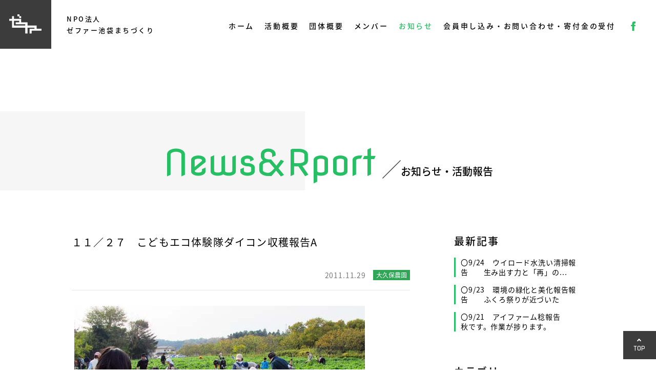

--- FILE ---
content_type: text/html; charset=UTF-8
request_url: https://www.npo-zephyr.jp/report/3460
body_size: 5177
content:
<!DOCTYPE html>
<html lang="ja">
<head>
<!-- Global site tag (gtag.js) - Google Analytics -->
<script async src="https://www.googletagmanager.com/gtag/js?id=UA-113506030-1"></script>
<script>
  window.dataLayer = window.dataLayer || [];
  function gtag(){dataLayer.push(arguments);}
  gtag('js', new Date());

  gtag('config', 'UA-113506030-1');
</script>

<meta http-equiv="X-UA-Compatible" content="IE=edge">
<meta charset="utf-8">

<title>１１／２７　こどもエコ体験隊ダ...｜NPO法人 ゼファー池袋まちづくり</title>
<meta name="keywords" content="">
<meta name="description" content="ゼファーは池袋西口を中心に活動しているNPO法人です。お知らせ・活動報告をご覧いただけます。">

<meta property="og:locale" content="ja_JP">
<meta property="og:type" content="article">
<meta property="og:description" content="ゼファーは池袋西口を中心に活動しているNPO法人です。お知らせ・活動報告をご覧いただけます。">
<meta property="og:title" content=">NPO法人 ゼファー池袋まちづくり｜１１／２７　こどもエコ体験隊ダ...">
<meta property="og:url" content="">
<meta property="og:image" content="">

<link rel="stylesheet" href="/assets/css/common.css">
<link rel="stylesheet" href="/assets/css/report.css">
<link rel="stylesheet" href="/assets/lib/aos/aos.css">

<script src="/assets/lib/jquery.min.js"></script>
<script src="/assets/lib/aos/aos.js"></script>
<script src="/assets/js/common.js"></script>

<link rel="shortcut icon" href="/favicon.ico">
</head>

<body>
<div id="fb-root"></div>
<script>(function(d, s, id) {
  var js, fjs = d.getElementsByTagName(s)[0];
  if (d.getElementById(id)) return;
  js = d.createElement(s); js.id = id;
  js.src = 'https://connect.facebook.net/ja_JP/sdk.js#xfbml=1&version=v2.11&appId=298436393933748';
  fjs.parentNode.insertBefore(js, fjs);
}(document, 'script', 'facebook-jssdk'));</script>
	<header>
		<div class="site_title">
			<div class="site-logo">
				<a href="/"><img src="/assets/img/logo.svg" width="63" height="39" alt="ゼファー"></a>
			</div>
			<p class="site-text">NPO法人<br>ゼファー池袋まちづくり</p>
		</div>
		<nav>
			<ul>
				<li><a href="/">ホーム</a></li>
				<li><a href="/activity/">活動概要</a></li>
				<li><a href="/outline/">団体概要</a></li>
				<li><a href="/member/">メンバー</a></li>
				<li><a href="/report/" class="current">お知らせ</a></li>
				<li><a href="/entry/">会員申し込み・お問い合わせ・寄付金の受付</a></li>
				<li><a href="https://www.facebook.com/IkebukuroWestGatePark/?ref=bookmarks" target="_blank"><img src="/assets/img/ico_f.svg" width="9" height="17" alt="facebook"></a></li>
			</ul>
		</nav>
	</header>
	<h1 class="contents-title" data-aos="zoom-out">
		<span class="en">News&amp;Rport</span>
		<span class="ja">お知らせ・活動報告</span>
	</h1>
	<section class="contents">
		<div class="inner">


			<div class="main-block">



				<div class="report-detail">
					<h2>１１／２７　こどもエコ体験隊ダイコン収穫報告A</h2>
					<div class="note-box">
						<p class="date">2011.11.29</p>
						<p class="category cat02">大久保農園</p>
					</div>
					<p><img decoding="async" src="https://www.npo-zephyr.jp/sys/wp-content/uploads/blog/7c1f38655cc3adaf2f91a41ef8acaa1a.jpg"></p>
<p>千本以上抜いたようです。<br />今年のダイコンは大きくて実に立派。<br />無農薬だから虫食いもあれば、割れてしまうものもあります。<br />でもまだスが入っているダイコンはありません。</p>
<img decoding="async" src="https://www.npo-zephyr.jp/sys/wp-content/uploads/blog/6e393f13409974b3695a2813dc93a64a.jpg" border="0" alt="" />
<p>舗装道路側は小石がかなり入っていて二股三股になってしまうダイコンが結構ありました。</p>
<img decoding="async" src="https://www.npo-zephyr.jp/sys/wp-content/uploads/blog/2f4deae50b8a98249957b7036e21d628.jpg" border="0" alt="" />
<p>でも立派な大きさで面白い。</p>
<img decoding="async" src="https://www.npo-zephyr.jp/sys/wp-content/uploads/blog/76f7c8a9b3209c7337675ab48af4aeaa.jpg" border="0" alt="" />
<p>文殊畑から大久保農園までハイエースで3往復したので計算上は1200本になります。</p>
<img decoding="async" src="https://www.npo-zephyr.jp/sys/wp-content/uploads/blog/c1f25fa9ad5eb9d84ae4694ceed14c94.jpg" border="0" alt="" />
<p>でも洗いは大変。</p>
<img decoding="async" src="https://www.npo-zephyr.jp/sys/wp-content/uploads/blog/d80107dd7a4ea8e7fbffd01ddb0ab26b.jpg" border="0" alt="" />　　<a href="https://www.npo-zephyr.jp/sys/wp-content/uploads/blog/144ca445429c6ede33a998fc142bb53a.jpg"><img decoding="async" src="https://www.npo-zephyr.jp/sys/wp-content/uploads/blog/144ca445429c6ede33a998fc142bb53a_s.jpg" border="0" alt="" /></a>
<p>総出で洗いましたが、防具はしていても、かなり濡れてしまったでしょう。<br />ダイコンは洗わないと日持ちが悪くなります。</p>
<p><img decoding="async" src="https://www.npo-zephyr.jp/sys/wp-content/uploads/blog/0a91c42bc59cc22b6d163b1c623837b3.jpg" border="0" alt="" />　</p>
<p>ハイエース2台分の洗い終わったところで昼食。13時になってしまいました。</p>
<p>スタッフが豚汁を用意。毎回スタッフは裏方で朝からサトイモムキをしたり準備をしてくれます。<br />スタッフにはいつも感謝です。</p>
<p>今回はＫＡＴさんが大学生10人を連れて間伐材でペンダント作り、焚き火で焼き芋をしてくれました。</p>
<img decoding="async" src="https://www.npo-zephyr.jp/sys/wp-content/uploads/blog/a76a91550a12948722e1ac46eb7be89d.jpg" border="0" alt="" />　<a href="https://www.npo-zephyr.jp/sys/wp-content/uploads/blog/32d122cb516667572eff746d70d288d2.jpg"><img decoding="async" src="https://www.npo-zephyr.jp/sys/wp-content/uploads/blog/32d122cb516667572eff746d70d288d2_s.jpg" border="0" alt="" /></a>
<p>間伐材に絵を描き、リボンを付けてペンダントにします。</p>
<img decoding="async" src="https://www.npo-zephyr.jp/sys/wp-content/uploads/blog/ab5b86d4d930f1c2c3cfe06975753bae.jpg" border="0" alt="" />
<p>子どもたちはみんなお気に入りです。</p>
<img decoding="async" src="https://www.npo-zephyr.jp/sys/wp-content/uploads/blog/cd548c97abfbe1f9f0c1bcaf1ccb37b5.jpg" border="0" alt="" />
<p>みんな大学生です。</p>
<img decoding="async" src="https://www.npo-zephyr.jp/sys/wp-content/uploads/blog/bf72ac33f578c5b3e9abb5dfc49f0dc7.jpg" border="0" alt="" />
<p>子どもたちも手伝って焼き芋作りでしたが、火加減に手こずっていました。</p>
<img decoding="async" src="https://www.npo-zephyr.jp/sys/wp-content/uploads/blog/61fcdc1ccd4e4f2ce63872862389f856.jpg" border="0" alt="" />
<p>でも、これを見て下さい。安納芋です。</p>
<img decoding="async" src="https://www.npo-zephyr.jp/sys/wp-content/uploads/blog/147830f45d8f361ab3fa1bb848e8d0ab.jpg" border="0" alt="" />
<p>大久保農園はサツマイモにはあまり向いた畑ではありませんが、それなりに美味しくできました。</p>
<img decoding="async" src="https://www.npo-zephyr.jp/sys/wp-content/uploads/blog/642eae89f2736b18858ab831356816dd.jpg" border="0" alt="" />
<p>エコ隊のみんなは持てる限りダイコンを持っていきました。<br />自分たちが作ったダイコンだから、美味しいに決まっている。<br />愛着が湧くのは当然です。</p>
<p>一面元気に育ったダイコンを見て「わーっ！　すごい！」という言葉を聞かれたのが、スタッフにとっては最高の嬉しさでした。</p>
<img decoding="async" src="https://www.npo-zephyr.jp/sys/wp-content/uploads/blog/a946e622fb4dd5816abbba44e194993d.jpg" border="0" alt="" />
<p>これってまさに自然の恵みです。</p>
<img decoding="async" src="https://www.npo-zephyr.jp/sys/wp-content/uploads/blog/b8b5b1c57217df44c313ee13acf1db69.jpg" border="0" alt="" />
<p>9月11日に植えて、2ヶ月半、週一回の手入れでこんな立派なダイコンができるなんて、ちょっと申し訳ない気すらします。</p>
<p>&nbsp;<img decoding="async" src="https://www.npo-zephyr.jp/sys/wp-content/uploads/blog/c4115f9cc1758f3432cd71738022561a.jpg" border="0" alt="" /></p>
<p>この人たちの水撒き努力は相当効いています。</p>
<img decoding="async" src="https://www.npo-zephyr.jp/sys/wp-content/uploads/blog/60166a99640eec580cbd61bddacc87f9.jpg" border="0" alt="" />
<p>東京農大の学生もいるということで、最後はダイコン踊りで絞めていました。</p>
<img decoding="async" src="https://www.npo-zephyr.jp/sys/wp-content/uploads/blog/953c42b17b59a609f8d0b3af3967e2ab.jpg" border="0" alt="" />
<p>&nbsp;みんなの努力と自然の力・・・結構感激しています。</p>
<p>昨日からアイポイントとダイコンの交換をしています。<br />子どもたちも、スタッフも手入れをしながら自然が育てたダイコンです。</p>
<p>八百屋のダイコンとは価値が違うぞと感じてダイコンをお持ち下さい。</p>
				</div>
				<div class="detail-pagination">
					<div class="detail-pagination-box">
						<p class="prev"><a href="https://www.npo-zephyr.jp/report/3459" rel="prev">&lt;</a></p>
						<a href="/report/" class="back">一覧へ戻る</a>
						<p class="next"><a href="https://www.npo-zephyr.jp/report/3461" rel="next">&gt;</a></p>
					</div>
				</div>


			</div>
			<aside class="side-menu">
				<div class="new-items">
					<h3>最新記事</h3>


<div class="item">
	<a href="https://www.npo-zephyr.jp/report/16127">
		<p>〇9/24　ウイロード水洗い清掃報告　　生み出す力と「再」の...</p>
	</a>
</div>


<div class="item">
	<a href="https://www.npo-zephyr.jp/report/16125">
		<p>〇9/23　環境の緑化と美化報告報告　　ふくろ祭りが近づいた</p>
	</a>
</div>


<div class="item">
	<a href="https://www.npo-zephyr.jp/report/16123">
		<p>〇9/21　アイファーム稔報告　　秋です。作業が捗ります。</p>
	</a>
</div>

				</div>
				<div class="categoly-items">
					<h3>カテゴリー</h3>
					<ul>
						<li class="cat-item cat-item-1"><a href="https://www.npo-zephyr.jp/report/category/cat01">お知らせ</a>
</li>
	<li class="cat-item cat-item-2"><a href="https://www.npo-zephyr.jp/report/category/cat02">大久保農園</a>
</li>
	<li class="cat-item cat-item-3"><a href="https://www.npo-zephyr.jp/report/category/cat03">環境の緑化と美化</a>
</li>
	<li class="cat-item cat-item-4"><a href="https://www.npo-zephyr.jp/report/category/cat04">環境浄化パトロール</a>
</li>
	<li class="cat-item cat-item-5"><a href="https://www.npo-zephyr.jp/report/category/cat05">池袋学</a>
</li>
	<li class="cat-item cat-item-6"><a href="https://www.npo-zephyr.jp/report/category/cat06">モンパルナス回遊美術館</a>
</li>
	<li class="cat-item cat-item-7"><a href="https://www.npo-zephyr.jp/report/category/cat07">エリアマネジメント</a>
</li>
	<li class="cat-item cat-item-8"><a href="https://www.npo-zephyr.jp/report/category/cat08">その他</a>
</li>
	<li class="cat-item cat-item-9"><a href="https://www.npo-zephyr.jp/report/category/cat09">ウイロード再生プロジェクト　植田志保</a>
</li>
	<li class="cat-item cat-item-10"><a href="https://www.npo-zephyr.jp/report/category/%e3%82%a2%e3%82%a4%e3%83%9d%e3%82%a4%e3%83%b3%e3%83%88%e8%be%b2%e5%9c%92">アイポイント農園</a>
</li>
	<li class="cat-item cat-item-11"><a href="https://www.npo-zephyr.jp/report/category/%e3%82%bc%e3%83%95%e3%82%a1%e3%83%bc%e6%b1%a0%e8%a2%8b%e3%81%be%e3%81%a1%e3%81%a5%e3%81%8f%e3%82%8a">ゼファー池袋まちづくり</a>
</li>
	<li class="cat-item cat-item-12"><a href="https://www.npo-zephyr.jp/report/category/tact-festival">TACT FESTIVAL</a>
</li>
	<li class="cat-item cat-item-13"><a href="https://www.npo-zephyr.jp/report/category/%e3%82%a2%e3%82%a4%e3%83%95%e3%82%a1%e3%83%bc%e3%83%a0%e7%a8%94">アイファーム稔</a>
</li>
	<li class="cat-item cat-item-14"><a href="https://www.npo-zephyr.jp/report/category/%e3%82%b0%e3%83%aa%e3%83%bc%e3%83%b3%e3%81%a8%e3%81%97%e3%81%be%e5%86%8d%e7%94%9f%e3%83%97%e3%83%ad%e3%82%b8%e3%82%a7%e3%82%af%e3%83%88">グリーンとしま再生プロジェクト</a>
</li>
					</ul>
				</div>
				<div class="search-box">
					<form method="get" action="https://www.npo-zephyr.jp/" >
	<input name="s" type="text" placeholder="検索" class="search-text-box" />
	<input type="submit" value="" class="search-btn" />
</form>					<!--form action="">
						<input type="text" value="" placeholder="検索" />
					</form-->
				</div>
				<div class="fb-page" data-href="https://www.facebook.com/IkebukuroWestGatePark/" data-tabs="timeline" data-width="250" data-height="460" data-small-header="true" data-adapt-container-width="true" data-hide-cover="false" data-show-facepile="false"><blockquote cite="https://www.facebook.com/IkebukuroWestGatePark/" class="fb-xfbml-parse-ignore"><a href="https://www.facebook.com/IkebukuroWestGatePark/">Ikebukuro West Gate PARK</a></blockquote></div>
			</aside>


		<!-- /inner --></div>
	</section>
	<footer>
		<div class="footer-navi">
			<div class="inner">
				<ul>
					<li><a href="/">ホーム</a></li>
					<li><a href="/activity/">活動概要</a></li>
					<li><a href="/outline/">団体概要</a></li>
					<li><a href="/member/">メンバー</a></li>
					<li><a href="/report/">お知らせ</a></li>
					<li><a href="/entry/">会員申し込み・お問い合わせ・寄付金の受付</a></li>
					<li><a href="https://www.facebook.com/IkebukuroWestGatePark/?ref=bookmarks" target="_blank"><img src="/assets/img/ico_fb.svg" width="34" height="34" alt="facebook"></a></li>
				</ul>
			</div>
		</div>
		<div class="footer-info">
			<div class="inner">
				<div class="logo">
					<img src="/assets/img/logo_green.svg" width="115" height="70" alt="ゼファー">
				</div>
				<address>
					〒171-0021　東京都豊島区西池袋2-37-4　としま産業振興プラザ（IKE-Biz）4階<br>
					TEL：03-3980-1661　FAX：03-5951-1831
				</address>
				<small>Copyright &copy; 2017 NPO法人ゼファー池袋まちづくり</small>
			</div>
		</div>
	</footer>
	<a href="javascript:void(0);" id="go-top" class="btn-in">TOP</a>
</body>
</html>


--- FILE ---
content_type: text/css
request_url: https://www.npo-zephyr.jp/assets/css/common.css
body_size: 3230
content:
/* ==============================================
  font
============================================== */
@import url('https://fonts.googleapis.com/earlyaccess/notosansjapanese.css');
@import url('https://fonts.googleapis.com/css?family=Nova+Flat');

.font-nova {
	font-family: 'Nova Flat', cursive;
}

/* ==============================================
  reset
============================================== */
*, *:before, *:after {
	box-sizing: border-box;
}
html, body, div, span, object, iframe,h1, h2, h3, h4, h5, h6, p, blockquote, pre,abbr, address, cite, code,del, dfn, em, img, ins, kbd, q, samp,a,small, strong, sub, sup, var,
b, i,dl, dt, dd, ol, ul, li,fieldset, form, label, legend,
table, caption, tbody, tfoot, thead, tr, th, td,article, aside, dialog, figure, footer, header,menu, nav, section,
time, mark, audio, video {
	margin: 0;
	padding: 0;
	border: 0;
	outline: 0;
	vertical-align: baseline;
	background: transparent;
	font-size: 62.5%;
}
html {overflow: auto;}
body {
	font-family: 'Noto Sans Japanese', YuGothic, 'Yu Gothic', Helvetica, sans-serif;
	line-height: 1;
	color: #000;
	min-width: 100%;
	-webkit-text-size-adjust: 100%;
	overflow: hidden;
	font-size: 1.6rem;
	font-weight: 400;
	word-break: break-strict;
	word-wrap: break-word;
	line-break: strict;
}
@media all and (-ms-high-contrast:none) {
	body {
		font-family: "メイリオ", Meiryo, sans-serif;
	}
}
h1, h2, h3, h4, h5, h6, p,small,dt,dd,li {
	line-height: 1.75;
}
article, aside, dialog, figure, footer, header,hgroup, nav, section {
	display: block;
}
blockquote, q {
	quotes: none;
}
blockquote:before, blockquote:after,
q:before, q:after {
	content: '';
	content: none;
}
ins {
	background-color: #ff9;
	color: #000;
	text-decoration: none;
}
mark {
	background-color: #ff9;
	color: #000;
	font-style: italic;
	font-weight: 700;
}
del {
	text-decoration: line-through;
}
abbr[title], dfn[title] {
	border-bottom: 1px dotted #000;
	cursor: help;
}
table {
	border-collapse: collapse;
	border-spacing: 0;
}
input, select {
	vertical-align: middle;
}
ul,li {
	list-style: none;
}
ul {
	letter-spacing: -0.8em;
}
li {
	letter-spacing: normal;
}
img {
	max-width: 100%;
	height: auto;
	vertical-align: bottom;
}
table {
	width: 100%;
}
sup {
	position: relative;
	font-size: 75%;
	vertical-align: baseline;
	top: -0.6em;
}
sub {
	position: relative;
	font-size: 75%;
	vertical-align: baseline;
	top: 0;
}
a,a:focus,
*:focus {
	outline: none;
}
a {
	display: inline-block;
	margin: 0;
	padding: 0;
	border: 0;
	color: #000;
	vertical-align: baseline;
	text-decoration: none;
	transition: .3s ease-in-out;
}

a:hover {
	text-decoration: none;
}

:placeholder-shown {
	color: #787878;
}
/* Google Chrome, Safari, Opera 15+, Android, iOS */
::-webkit-input-placeholder {
	color: #787878;
}
/* Firefox 19+ */
::-moz-placeholder {
	color: #787878; opacity: 1;
}
/* IE 10+ */
:-ms-input-placeholder {
	color: #787878;
}


/* ==============================================
  module
============================================== */
body {
	min-width: 1000px;
	margin: 0 auto;
}
.inner {
	position: relative;
	max-width: 1000px;
	min-width: 930px;
	margin: 0 auto;
	padding: 0 10px;
}
.indent {
	padding-left: 1em;
	text-indent: -1em;
}
.text-center {
	text-align: center;
}
.clearfix:after {
	content:" ";
	display:block;
	clear:both;
}


/* ==============================================
  button
============================================== */


/* ==============================================
  header
============================================== */
header {
	margin: 0 auto 115px;
}
header .site_title {
	position: absolute;
	display: flex;
	-ms-align-items: center;
	-webkit-align-items: center;
	align-items: center;
}
header .site-logo {
	width: 100px;
	height: 95px;
	background: #3c3c3c;
}
header .site-logo img {
	position: absolute;
	top: 28px;
	left: 18px;
}
header .site-text {
	padding-left: 30px;
	font-size: 1.3rem;
	font-weight: 500;
	letter-spacing: 0.2em;
}
nav {
	padding: 42px 0;
	text-align: right;
}
nav ul li {
	display: inline-block;
	vertical-align: middle;
	margin: 0 20px 0 0;
}
nav ul li:last-child {
	margin: 0 40px 0 10px;
}
nav ul li a {
	font-size: 1.4rem;
	font-weight: 500;
	line-height: 14px;
	letter-spacing: 0.2em;
}
nav ul li a.current,
nav ul li a:hover {
	color: #26bf63;
}
nav ul li:last-child a:hover {
	opacity: .7;
}
nav ul li a img {
	vertical-align: middle;
}

@media screen and (max-width: 1150px) {
	nav ul li {
		margin: 0 10px 0 0;
	}
	nav ul li a {
		font-size: 1.2rem;
	}
}


/* ==============================================
  footer
============================================== */
footer {
}
footer .footer-navi {
	padding: 38px 0;
	background: #3c3c3c;
}
footer ul {
	display: flex;
	text-align: center;
	-ms-align-items: center;
	-webkit-align-items: center;
	align-items: center;
	-ms-justify-content: center;
	-webkit-justify-content: center;
	justify-content: center;
}
footer li {
	margin: 0 10px;
}
footer li:last-child {
	margin: 0 10px 0 50px;
}
footer a {
	font-size: 1.4rem;
	color: #fff;
}
footer a:hover {
	opacity: .7;
}
footer .footer-info .logo {
	padding: 50px 0 40px;
	text-align: center;
}
footer address {
	display: block;
	padding-bottom: 40px;
	font-size: 1.4rem;
	font-weight: 500;
	font-style: normal;
	line-height: 2;
	text-align: center;
}
footer small {
	display: block;
	padding-bottom: 30px;
	font-size: 1.2rem;
	color: #3c3c3c;
	text-align: center;
}

#go-top {
	position: fixed;
	right: -100px;
	bottom: 20px;
	padding: 20px 20px 15px;
	font-family: 'Nova Flat', cursive;
	font-size: 1.2rem;
	color: #fff;
	background: #3c3c3c;
	letter-spacing: .06em;
	z-index: 100;
	transition: .3s ease-in-out;
}
#go-top:before {
	position: relative;
	display: block;
	content: "";
	top: -4px;
	left: 8px;
	width: 6px;
	height: 6px;
	margin-bottom: 2px;
	border-top: 2px solid #fff;
	border-right: 2px solid #fff;
	-webkit-transform: rotate(-45deg);
	transform: rotate(-45deg);
	transition: .3s ease-in-out;
}
#go-top:hover:before {
	top: -6px;
}
#go-top.btn-in {
	right: 0;
}


/* ==============================================
  contens
============================================== */
/* ----------------------------
  title
---------------------------- */
.contents-title {
	position: relative;
	margin-bottom: 65px;
	padding: 65px 0 35px;
	font-weight: 500;
	line-height: 1;
	text-align: center;
}
.contents-title:before {
	position: absolute;
	top: 0;
	right: 50%;
	content: '';
	width: 3000px;
	height: 154px;
	margin-right: 45px;
	background: #f6f6f6;
	z-index: -1;
	-webkit-animation: bg-title 1s cubic-bezier(0.68, 0.95, 0.165, 1.15) forwards;
	animation: bg-title 1s cubic-bezier(0.68, 0.95, 0.165, 1.15) forwards;
}
@-webkit-keyframes bg-title {
	0% {-webkit-transform: scaleX(0); opacity: 0;}
	50% {-webkit-transform: scaleX(.5); opacity: 1;}
	100% {-webkit-transform: scaleX(1);}
}
@keyframes bg-title {
	0% {transform: scaleX(0); opacity: 0;}
	50% {transform: scaleX(.5); opacity: 1;}
	100% {transform: scaleX(1);}
}
.contents-title .en {
	font-family: 'Nova Flat', cursive;
	font-size: 7.0rem;
	color: #26bf63;
}
.contents-title .ja {
	position: relative;
	padding-left: 46px;
	font-size: 2.0rem;
}
.contents-title .ja:before {
	position: absolute;
	content: "";
	left: 10px;
	bottom: 0;
	width: 36px;
	height: 36px;
	background: url(/assets/img/title_slash.svg) no-repeat 0 0;
	background-size: 36px 36px;
}

.title-normal {
	margin-bottom: 50px;
	font-size: 2.2rem;
	text-align: center;
}
.title-normal.left {
	text-align: left;
}

/* ----------------------------
  text
---------------------------- */
.contents p {
	font-size: 1.6rem;
	line-height: 2;
	letter-spacing: normal;
}
.contents .text-block p {
	margin-bottom: 2em;
}

/* ----------------------------
  botton
---------------------------- */
.btn-green-line {
	display: block;
	width: 600px;
	height: 80px;
	line-height: 76px;
	margin: 80px auto;
	color: #26bf63;
	text-align: center;
	border: 4px solid  #26bf63;
}
.btn-green-line:hover {
	opacity: .7;
}
.btn-green-line span {
	position: relative;
	display: inline-block;
	font-size: 1.8rem;
	font-weight: 700;
	letter-spacing: .1em;
}
.btn-green-line .ico-pdf {
	padding-left: 52px;
	background: url(/assets/img/ico_pdf.svg) no-repeat 0 50%;
	background-size: 30px 37px;
}
.btn-green-line .arrow {
	padding-right: 32px;
}
.btn-green-line .arrow:after {
	position: absolute;
	top: 50%;
	right: 0;
	content: '';
	display: block;
	width: 10px;
	height: 10px;
	margin-top: -4px;
	border-top: 4px solid  #26bf63;
	border-right: 4px solid  #26bf63;
	-webkit-transform: rotate(45deg);
	transform: rotate(45deg);
}

/* ----------------------------
  bg
---------------------------- */
.inner.gry1200 {
	padding: 60px 10px;
}
.inner.gry1200:before {
	position: absolute;
	top: 0;
	left: 50%;
	content: "";
	width: 1200px;
	height: 100%;
	margin-left: -600px;
	background: #f6f6f6;
	z-index: -1;
}

/* ----------------------------
  table
---------------------------- */
table {
	background: #fff;
	box-shadow : 3px 5px 5px rgba(0, 0, 0, .05);
}
table th {
	vertical-align: middle;
	padding: 20px 20px 18px;
	font-size: 1.6rem;
	line-height: 1.4;
	font-weight: 400;
	letter-spacing: .2em;
	background: #7dd9a1;
	border-right: 1px solid #e6e6e6;
	border-bottom: 1px solid #e6e6e6;
}
table th:last-child {
	border-right: none;
}
table .dark-green th {
	padding: 12px 20px 12px;
	background: #26bf63;
}
table td {
	padding: 20px 20px 18px;
	font-size: 1.6rem;
	line-height: 1.4;
	text-align: center;
	border-right: 1px solid #e6e6e6;
	border-bottom: 1px solid #e6e6e6;
}
table td:last-child {
	border-right: none;
}
table td.gry {
	background: #f6f6f6;
}
table td.dark-gry {
	background: #ededed;
}
p.table-note {
	margin: 20px 0 0 20px;
	font-size: 1.4rem;
}

/* ----------------------------
  category color
---------------------------- */
.category{background: #26bf63;}/* デフォルト */
.category.cat01 {background: #ff6699;}/* お知らせ */
.category.cat02 {background: #2ea656;}/* 大久保農園 */
.category.cat03 {background: #a1cc59;}/* 環境の緑化と美化 */
.category.cat04 {background: #36add1;}/* 環境浄化パトロール */
.category.cat05 {background: #368ad1;}/* 池袋学 */
.category.cat06 {background: #8f96eb;}/* モンパルナス回遊美術館 */
.category.cat07 {background: #edc845;}/* エリアマネジメント */
.category.cat08 {background: #b8b8b8;}/* その他 */


/* ----------------------------
  form
---------------------------- */
input[type='text'],
input[type='text'],
textarea {
	outline: none;
	-moz-appearance: none;
	-webkit-appearance: none;
	appearance: none;
}

input::-webkit-input-placeholder {color: #c8c8c8;}
input:-ms-input-placeholder      {color: #c8c8c8;}
input::-moz-placeholder          {color: #c8c8c8;}

textarea::-webkit-input-placeholder {color: #c8c8c8;}
textarea:-ms-input-placeholder      {color: #c8c8c8;}
textarea::-moz-placeholder          {color: #c8c8c8;}
